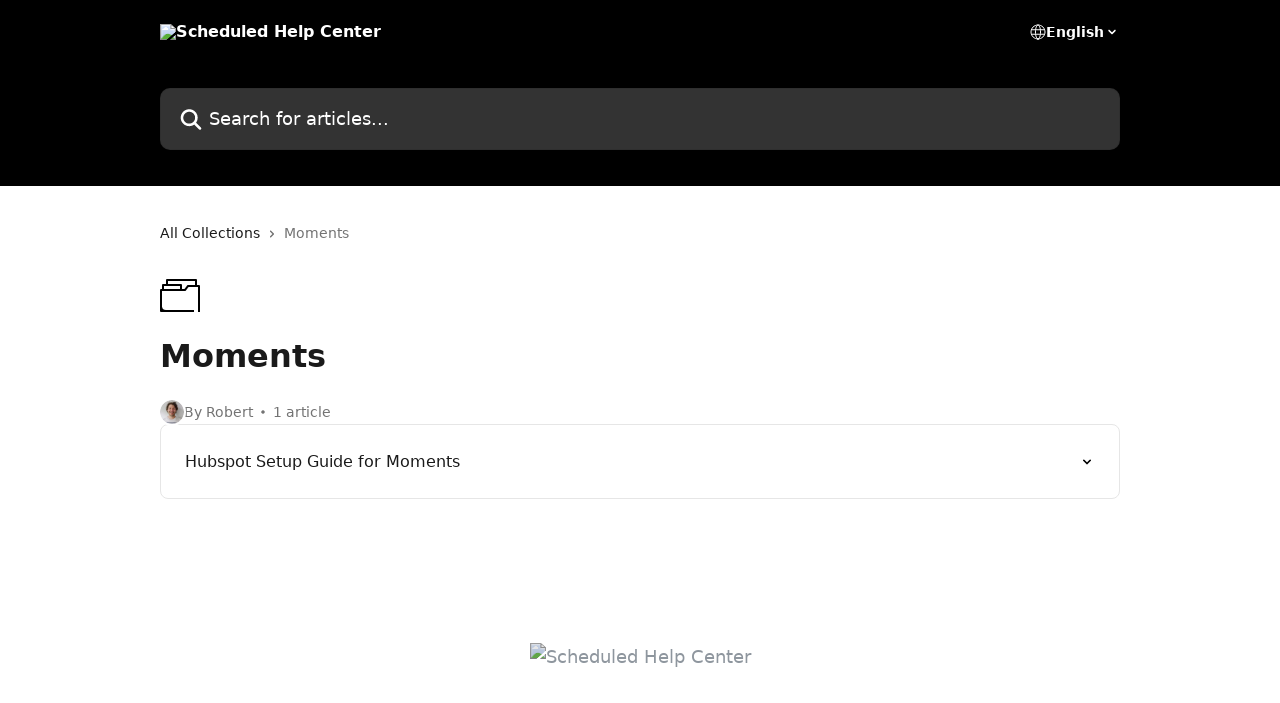

--- FILE ---
content_type: image/svg+xml
request_url: https://intercom.help/scheduled-5137dc524b11/assets/svg/icon:social-facebook/909aa5
body_size: -565
content:
<svg xmlns="http://www.w3.org/2000/svg" viewBox="0 0 16 16" style="stroke: #909aa5;">
  <path stroke-width="0" fill="#909aa5" fill-rule="evenodd" clip-rule="evenodd" d="M1 8.03518C1 11.5176 3.52 14.402 6.845 15L6.95637 14.9084C6.93096 14.9041 6.90555 14.8996 6.88015 14.895V9.96002H5.13015V8.00002H6.88015V6.46002C6.88015 4.71002 8.00015 3.73002 9.61015 3.73002C10.1001 3.73002 10.6601 3.80002 11.1501 3.87002V5.65502H10.2401C9.40015 5.65502 9.19015 6.07502 9.19015 6.63503V8.00002H11.0451L10.7301 9.96002H9.19015V14.895C9.14523 14.9032 9.10031 14.9109 9.0554 14.9181L9.155 15C12.48 14.402 15 11.5176 15 8.03518C15 4.16583 11.85 1 8 1C4.15 1 1 4.16583 1 8.03518Z"/>
</svg>